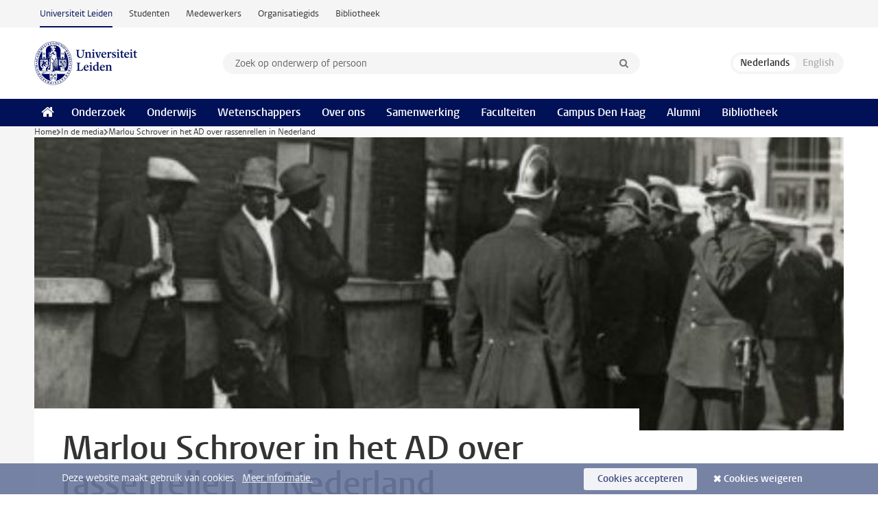

--- FILE ---
content_type: text/html;charset=UTF-8
request_url: https://www.universiteitleiden.nl/in-de-media/2020/10/marlou-schrover-bij-het-ad-over-rassenrellen-in-nederland
body_size: 6157
content:
<!DOCTYPE html>
<html lang="nl" data-version="1.217.00" >
<head>


















<!-- standard page html head -->

    <title>Marlou Schrover in het AD over rassenrellen in Nederland - Universiteit Leiden</title>
        <meta name="google-site-verification" content="o8KYuFAiSZi6QWW1wxqKFvT1WQwN-BxruU42si9YjXw"/>
        <meta name="google-site-verification" content="hRUxrqIARMinLW2dRXrPpmtLtymnOTsg0Pl3WjHWQ4w"/>

        <link rel="canonical" href="https://www.universiteitleiden.nl/in-de-media/2020/10/marlou-schrover-bij-het-ad-over-rassenrellen-in-nederland"/>
<!-- icons -->
    <link rel="shortcut icon" href="/design-1.1/assets/icons/favicon.ico"/>
    <link rel="icon" type="image/png" sizes="32x32" href="/design-1.1/assets/icons/icon-32px.png"/>
    <link rel="icon" type="image/png" sizes="96x96" href="/design-1.1/assets/icons/icon-96px.png"/>
    <link rel="icon" type="image/png" sizes="195x195" href="/design-1.1/assets/icons/icon-195px.png"/>

    <link rel="apple-touch-icon" href="/design-1.1/assets/icons/icon-120px.png"/> <!-- iPhone retina -->
    <link rel="apple-touch-icon" sizes="180x180"
          href="/design-1.1/assets/icons/icon-180px.png"/> <!-- iPhone 6 plus -->
    <link rel="apple-touch-icon" sizes="152x152"
          href="/design-1.1/assets/icons/icon-152px.png"/> <!-- iPad retina -->
    <link rel="apple-touch-icon" sizes="167x167"
          href="/design-1.1/assets/icons/icon-167px.png"/> <!-- iPad pro -->

    <meta charset="utf-8"/>
    <meta name="viewport" content="width=device-width, initial-scale=1"/>
    <meta http-equiv="X-UA-Compatible" content="IE=edge"/>

            <meta name="keywords" content="racisme"/>
            <meta name="description" content="Internationaal wordt Nederland vaak gezien als het boegbeeld van tolerantie. Wij hebben echter ook een lange geschiedenis van rassenrellen, waarbij racisme vaak wordt ontkend of gebagatelliseerd. Hoogleraar economische en sociale geschiedenis Marlou Schrover licht dit verder toe in het AD."/>
            <meta name="organization" content="humanities"/>
            <meta name="doctype" content="news"/>
<meta name="application-name" content="search"
data-content-type="news"
data-content-category="news"
data-protected="false"
data-language="nl"
data-last-modified-date="2020-10-13"
data-publication-date="2020-10-07"
data-organization="humanities,leiden-institute-for-history,cities-migration-and-global-interdependence"
data-faculties="humanities"
data-uuid="5b5de289-e47d-4512-b3f0-e4639f40d592"
data-website="external-site"
data-keywords="racisme"
data-context="humanities"
/>    <!-- Bluesky -->
    <meta name="bluesky:card" content="summary_large_image">
    <meta name="bluesky:site" content="unileiden.bsky.social">
        <meta name="bluesky:title" content="Marlou Schrover in het AD over rassenrellen in Nederland">
        <meta name="bluesky:description" content="Internationaal wordt Nederland vaak gezien als het boegbeeld van tolerantie. Wij hebben echter ook een lange geschiedenis van rassenrellen, waarbij racisme vaak wordt ontkend of gebagatelliseerd. Hoogleraar economische en sociale geschiedenis Marlou Schrover licht dit verder toe in het AD.">


        <meta name="bluesky:image" content="https://www.universiteitleiden.nl/binaries/content/gallery/ul2/main-images/humanities/gedeelde-content/idm-marlou-schrover-rellen.jpg">
    <!-- Twitter/X -->
    <meta name="twitter:card" content="summary_large_image">
    <meta name="twitter:site" content="@UniLeiden">
        <meta name="twitter:title" content="Marlou Schrover in het AD over rassenrellen in Nederland">
        <meta name="twitter:description" content="Internationaal wordt Nederland vaak gezien als het boegbeeld van tolerantie. Wij hebben echter ook een lange geschiedenis van rassenrellen, waarbij racisme vaak wordt ontkend of gebagatelliseerd. Hoogleraar economische en sociale geschiedenis Marlou Schrover licht dit verder toe in het AD.">


        <meta name="twitter:image" content="https://www.universiteitleiden.nl/binaries/content/gallery/ul2/main-images/humanities/gedeelde-content/idm-marlou-schrover-rellen.jpg">
    <!-- Open Graph -->
        <meta property="og:title" content="Marlou Schrover in het AD over rassenrellen in Nederland"/>
    <meta property="og:type" content="website"/>
        <meta property="og:description" content="Internationaal wordt Nederland vaak gezien als het boegbeeld van tolerantie. Wij hebben echter ook een lange geschiedenis van rassenrellen, waarbij racisme vaak wordt ontkend of gebagatelliseerd. Hoogleraar economische en sociale geschiedenis Marlou Schrover licht dit verder toe in het AD."/>
        <meta property="og:site_name" content="Universiteit Leiden"/>
        <meta property="og:locale" content="nl_NL"/>

        <meta property="og:image" content="https://www.universiteitleiden.nl/binaries/content/gallery/ul2/main-images/humanities/gedeelde-content/idm-marlou-schrover-rellen.jpg/idm-marlou-schrover-rellen.jpg/d600x315"/>

        <meta property="og:url" content="https://www.universiteitleiden.nl/in-de-media/2020/10/marlou-schrover-bij-het-ad-over-rassenrellen-in-nederland"/>

<!-- Favicon and CSS -->

<link rel='shortcut icon' href="/design-1.1/assets/icons/favicon.ico"/>

    <link rel="stylesheet" href="/design-1.1/css/ul2external/screen.css?v=1.217.00"/>






<script>
var cookiesAccepted = 'false';
var internalTraffic = 'false';
</script>

<script>
window.dataLayer = window.dataLayer || [];
dataLayer.push({
event: 'Custom dimensions',
customDimensionData: {
faculty: 'Humanities',
facultyInstitute: 'Institute for History | Economic and Social History',
language: 'nl',
pageType: 'news',
publicationDate: '2020-10-07',
cookiesAccepted: window.cookiesAccepted,
},
user: {
internalTraffic: window.internalTraffic,
}
});
</script>
<!-- Google Tag Manager -->
<script>(function (w, d, s, l, i) {
w[l] = w[l] || [];
w[l].push({
'gtm.start':
new Date().getTime(), event: 'gtm.js'
});
var f = d.getElementsByTagName(s)[0],
j = d.createElement(s), dl = l != 'dataLayer' ? '&l=' + l : '';
j.async = true;
j.src =
'https://www.googletagmanager.com/gtm.js?id=' + i + dl;
f.parentNode.insertBefore(j, f);
})(window, document, 'script', 'dataLayer', 'GTM-P7SF446');
</script>
<!-- End Google Tag Manager -->



<!-- this line enables the loading of asynchronous components (together with the headContributions at the bottom) -->
<!-- Header Scripts -->
</head>
<body class=" left--detail">
<!-- To enable JS-based styles: -->
<script> document.body.className += ' js'; </script>
<div class="skiplinks">
<a href="#content" class="skiplink">Ga naar hoofdinhoud</a>
</div><div class="header-container"><div class="top-nav-section">
<nav class="top-nav wrapper js_mobile-fit-menu-items" data-show-text="toon alle" data-hide-text="verberg" data-items-text="menu onderdelen">
<ul id="sites-menu">
<li>
<a class="active track-event"
href="/"
data-event-category="external-site"
data-event-label="Topmenu external-site"
>Universiteit Leiden</a>
</li>
<li>
<a class=" track-event"
href="https://www.student.universiteitleiden.nl/"
data-event-category="student-site"
data-event-label="Topmenu external-site"
>Studenten</a>
</li>
<li>
<a class=" track-event"
href="https://www.medewerkers.universiteitleiden.nl/"
data-event-category="staffmember-site"
data-event-label="Topmenu external-site"
>Medewerkers</a>
</li>
<li>
<a class=" track-event"
href="https://www.organisatiegids.universiteitleiden.nl/"
data-event-category="org-site"
data-event-label="Topmenu external-site"
>Organisatiegids</a>
</li>
<li>
<a class=" track-event"
href="https://www.bibliotheek.universiteitleiden.nl/"
data-event-category="library-site"
data-event-label="Topmenu external-site"
>Bibliotheek</a>
</li>
</ul>
</nav>
</div>
<header id="header-main" class="wrapper clearfix">
<h1 class="logo">
<a href="/">
<img width="151" height="64" src="/design-1.1/assets/images/zegel.png" alt="Universiteit Leiden"/>
</a>
</h1><!-- Standard page searchbox -->
<form id="search" method="get" action="searchresults-main">
<input type="hidden" name="website" value="external-site"/>
<fieldset>
<legend>Zoek op onderwerp of persoon en selecteer categorie</legend>
<label for="search-field">Zoekterm</label>
<input id="search-field" type="search" name="q" data-suggest="https://www.universiteitleiden.nl/async/searchsuggestions"
data-wait="100" data-threshold="3"
value="" placeholder="Zoek op onderwerp of persoon"/>
<ul class="options">
<li>
<a href="/zoeken" data-hidden='' data-hint="Zoek op onderwerp of persoon">
Alle categorieën </a>
</li>
<li>
<a href="/zoeken" data-hidden='{"content-category":"staffmember"}' data-hint="Zoek op&nbsp;personen">
Personen
</a>
</li>
<li>
<a href="/zoeken" data-hidden='{"content-category":"education"}' data-hint="Zoek op&nbsp;onderwijs">
Onderwijs
</a>
</li>
<li>
<a href="/zoeken" data-hidden='{"content-category":"research"}' data-hint="Zoek op&nbsp;onderzoek">
Onderzoek
</a>
</li>
<li>
<a href="/zoeken" data-hidden='{"content-category":"news"}' data-hint="Zoek op&nbsp;nieuws">
Nieuws
</a>
</li>
<li>
<a href="/zoeken" data-hidden='{"content-category":"event"}' data-hint="Zoek op&nbsp;agenda">
Agenda
</a>
</li>
<li>
<a href="/zoeken" data-hidden='{"content-category":"dossier"}' data-hint="Zoek op&nbsp;dossiers">
Dossiers
</a>
</li>
<li>
<a href="/zoeken" data-hidden='{"content-category":"location"}' data-hint="Zoek op&nbsp;locaties">
Locaties
</a>
</li>
<li>
<a href="/zoeken" data-hidden='{"content-category":"course"}' data-hint="Zoek op&nbsp;cursussen">
Cursussen
</a>
</li>
<li>
<a href="/zoeken" data-hidden='{"content-category":"vacancy"}' data-hint="Zoek op&nbsp;vacatures">
Vacatures
</a>
</li>
<li>
<a href="/zoeken" data-hidden='{"content-category":"general"}' data-hint="Zoek op&nbsp;overig">
Overig
</a>
</li>
<li>
<a href="/zoeken" data-hidden='{"keywords":"true"}' data-hint="Zoek op&nbsp;trefwoorden">
Trefwoorden
</a>
</li>
</ul>
<button class="submit" type="submit">
<span>Zoeken</span>
</button>
</fieldset>
</form><div class="language-btn-group">
<span class="btn active">
<abbr title="Nederlands">nl</abbr>
</span>
<span class="btn dimmed">
<abbr title="English">en</abbr>
</span>
</div>
</header><nav id="main-menu" class="main-nav js_nav--disclosure" data-nav-label="Menu" data-hamburger-destination="header-main">
<ul class="wrapper">
<li><a class="home" href="/"><span>Home</span></a></li>
<li>
<a href="/onderzoek" >Onderzoek</a>
</li>
<li>
<a href="/onderwijs" >Onderwijs</a>
</li>
<li>
<a href="/wetenschappers" >Wetenschappers</a>
</li>
<li>
<a href="/over-ons" >Over ons</a>
</li>
<li>
<a href="/samenwerking" >Samenwerking</a>
</li>
<li>
<a href="/over-ons/bestuur/faculteiten" >Faculteiten</a>
</li>
<li>
<a href="/den-haag" >Campus Den Haag</a>
</li>
<li>
<a href="/alumni" >Alumni</a>
</li>
<li>
<a href="https://www.bibliotheek.universiteitleiden.nl" >Bibliotheek</a>
</li>
</ul>
</nav>
</div>
<div class="main-container">
<div class="main wrapper clearfix">

<!-- main Student and Staff pages -->

<nav class="breadcrumb" aria-label="Breadcrumb" id="js_breadcrumbs" data-show-text="toon alle" data-hide-text="verberg" data-items-text="broodkruimels">
<ol id="breadcrumb-list">
<li>
<a href="/">Home</a>
</li>
<li>
<a href="/in-de-media">
In de media
</a>
</li>
<li>Marlou Schrover in het AD over rassenrellen in Nederland</li>
</ol>
</nav>

















<article id="content" class="left--detail__layout">







<figure class="hero">
    <img src="/binaries/content/gallery/ul2/main-images/humanities/gedeelde-content/idm-marlou-schrover-rellen.jpg/idm-marlou-schrover-rellen.jpg/d1180x428" alt=""  />
        <figcaption class="credit">


        </figcaption>
</figure>
    <header class="article-header has-hero">
        <h1>Marlou Schrover in het AD over rassenrellen in Nederland</h1>
        <p class="by-line">

                <time datetime="2020-10-07"> 07 oktober 2020</time>
        </p>
    </header>

    <div class="article-main-content">
        <div>
            <p class="intro">Internationaal wordt Nederland vaak gezien als het boegbeeld van tolerantie. Wij hebben echter ook een lange geschiedenis van rassenrellen, waarbij racisme vaak wordt ontkend of gebagatelliseerd. Hoogleraar economische en sociale geschiedenis Marlou Schrover licht dit verder toe in het AD.</p>

            <div class="indent">
<p>Schrover stelt dat we in Nederland rassenrellen nauwelijks als zodanig bestempelen, terwijl ze in landen als bijvoorbeeld de Verenigde Staten en Zuid-Afrika wel expliciet genoemd worden.</p>

<p>‘In Nederland wordt sinds de Tweede Wereldoorlog de beladen term ‘ras’ niet meer gebruikt. Bij incidenten wordt gesproken over een etnisch conflict. Dat klinkt heel anders. Maar er zijn momenten waarop echt sprake is van racistische rellen en incidenten.’ Zo noemt ze onder andere een geval uit 1926, waarbij honderden Nederlandse zeelieden in de Rotterdamse haven op de vuist gaan met - zoals het in krantenberichten wordt omschreven - vijftig ‘Arabieren’, ‘zwartjes’ en ‘kleurlingen’.</p>

<p>Tegenwoordig zien we vooral online ook veel racistische uitingen. Schrover stelt dat er door internet en sociale media zijn meer mogelijkheden om je mening te uiten, wat ook de drempel voor racisme verlaagt. ‘Vroeger schreef je een boze brief naar de krant, maar die werd vaak niet geplaatst. Nu post je anoniem ‘negerhoer’ op internet en zien meer mensen het.’</p>

<h3>Meer weten?</h3>

<p>Het complete interview met Marlou Schrover is terug te lezen op de <a href="https://www.ad.nl/binnenland/hoogleraar-hekelt-cultuur-van-wegkijken-bij-racistische-incidenten-van-toen-en-nu~af32df72/">website van het AD</a>.</p><p>Beeld:<em> Visserij. Tijdens rellen tussen 'Arabische en blanke zeelieden' in 1926 in Rotterdam, arresteert de Rotterdamdse politie vier Arabische vissers </em>uit Het Leven (Leven 022),&nbsp;Rotterdam 1926.</p>


<ul class="tags">
        <li>
            <a href="/zoeken?keywords=true&website=external-site&q=racisme">racisme</a>
        </li>
</ul>

                <section class="share">

<!-- Social Media icons 1.1 -->

<a class="facebook" href="http://www.facebook.com/sharer/sharer.php?u=https%3A%2F%2Fwww.universiteitleiden.nl%2Fin-de-media%2F2020%2F10%2Fmarlou-schrover-bij-het-ad-over-rassenrellen-in-nederland"><span class="visually-hidden">Delen op Facebook</span></a>
<a class="bluesky" href="https://bsky.app/intent/compose?text=Marlou+Schrover+in+het+AD+over+rassenrellen+in+Nederland+https%3A%2F%2Fwww.universiteitleiden.nl%2Fin-de-media%2F2020%2F10%2Fmarlou-schrover-bij-het-ad-over-rassenrellen-in-nederland"><span class="visually-hidden">Delen via Bluesky</span></a>
<a class="linkedin" href="http://www.linkedin.com/shareArticle?mini=true&title=Marlou+Schrover+in+het+AD+over+rassenrellen+in+Nederland&url=https%3A%2F%2Fwww.universiteitleiden.nl%2Fin-de-media%2F2020%2F10%2Fmarlou-schrover-bij-het-ad-over-rassenrellen-in-nederland"><span class="visually-hidden">Delen op LinkedIn</span></a>
<a class="whatsapp" href="whatsapp://send?text=Marlou+Schrover+in+het+AD+over+rassenrellen+in+Nederland+https%3A%2F%2Fwww.universiteitleiden.nl%2Fin-de-media%2F2020%2F10%2Fmarlou-schrover-bij-het-ad-over-rassenrellen-in-nederland"><span class="visually-hidden">Delen via WhatsApp</span></a>
<a class="mastodon" href="https://mastodon.social/share?text=Marlou+Schrover+in+het+AD+over+rassenrellen+in+Nederland&url=https%3A%2F%2Fwww.universiteitleiden.nl%2Fin-de-media%2F2020%2F10%2Fmarlou-schrover-bij-het-ad-over-rassenrellen-in-nederland"><span class="visually-hidden">Delen via Mastodon</span></a>
                </section>
            </div>

        </div>
    </div>













<aside>
        <div class="box paginated" data-per-page="10" data-prev="" data-next="">
            <div class="box-header">
                <h2>Onderzoek</h2>
            </div>
            <div class="box-content">
                <ul>
                        <li>
                            <a href="/en/research/research-projects/humanities/cities-migration-and-global-interdependence">



            <img src="/binaries/content/gallery/ul2/main-images/humanities/history/cmgi-new-ship.jpg/cmgi-new-ship.jpg/d64x64" alt="" width="64" height="64" />
                                <div>
                                    <p>Economic and Social History</p>
                                </div>
                            </a>
                        </li>
                </ul>
            </div>
        </div>

        <div class="box paginated" data-per-page="10" data-prev="" data-next="">
            <div class="box-header">
                <h2>Onderwijs</h2>
            </div>
            <div class="box-content">
                <ul class="bulleted">
                        <li>
                                <a href="/onderwijs/opleidingen/bachelor/geschiedenis">Geschiedenis (BA)</a>
                        </li>
                        <li>
                                <a href="/onderwijs/opleidingen/master/history">History (MA)</a>
                        </li>
                        <li>
                                Cities, Migration and Global Interdependence (MA)
                        </li>
                        <li>
                                <a href="/onderwijs/opleidingen/master/history-research">History (research) (MA)</a>
                        </li>
                        <li>
                                Cities, Migration and Global Interdependence (research) (MA)
                        </li>
                </ul>
            </div>
        </div>







<div class="box paginated" data-per-page="10" data-prev="" data-next="">
    <div class="box-header">
            <h2>Wetenschappers</h2>
    </div>
    <div class="box-content">
        <ul class="scientists">
                    <li>





<a href="/medewerkers/marlou-schrover">




                    <img src="/binaries/content/gallery/ul2/portraits/humanities/m/2023/m.-marlou-schrover-231220.jpg/m.-marlou-schrover-231220.jpg/d64x64"  alt="" width="64" height="64" />
    <div>
        <strong>Marlou Schrover</strong>
            <span class="meta">Hoogleraar economische en sociale geschiedenis</span>
    </div>
</a>
                    </li>
        </ul>
    </div>
</div>

        <div class="box paginated" data-per-page="10" data-prev="" data-next="">
            <div class="box-header">
                <h2>Organisatie</h2>
            </div>
            <div class="box-content">
                <ul class="bulleted">
                        <li>
                                <a href="/geesteswetenschappen">Geesteswetenschappen</a>
                        </li>
                        <li>
                                <a href="/geesteswetenschappen/instituut-voor-geschiedenis">Instituut voor Geschiedenis</a>
                        </li>
                        <li>
                                <a href="/en/humanities/institute-for-history/cities-migration-and-global-interdependence">Economische en Sociale Geschiedenis</a>
                        </li>
                </ul>
            </div>
        </div>

</aside>
</article>

</div>
</div><div class="footer-container">
<footer class="wrapper clearfix">
<section>
<h2>Studiekeuze</h2>
<ul>
<li>
<a href="/onderwijs/bachelors">Bacheloropleidingen</a>
</li>
<li>
<a href="/onderwijs/masters">Masteropleidingen</a>
</li>
<li>
<a href="/wetenschappers/promoveren">PhD-programma's</a>
</li>
<li>
<a href="/onderwijs/onderwijs-voor-professionals">Onderwijs voor professionals</a>
</li>
<li>
<a href="/en/education/other-modes-of-study/summer-schools">Summer Schools</a>
</li>
<li>
<a href="/onderwijs/bachelors/voorlichtingsactiviteiten/open-dagen">Open dagen</a>
</li>
<li>
<a href="/onderwijs/masters/voorlichtingsactiviteiten/master-open-dagen">Master Open Dag</a>
</li>
</ul>
</section>
<section>
<h2>Organisatie</h2>
<ul>
<li>
<a href="/en/archaeology">Archeologie</a>
</li>
<li>
<a href="/geesteswetenschappen">Geesteswetenschappen</a>
</li>
<li>
<a href="/geneeskunde-lumc">Geneeskunde/LUMC</a>
</li>
<li>
<a href="/governance-and-global-affairs">Governance and Global Affairs</a>
</li>
<li>
<a href="/rechtsgeleerdheid">Rechtsgeleerdheid</a>
</li>
<li>
<a href="/sociale-wetenschappen">Sociale Wetenschappen</a>
</li>
<li>
<a href="/wiskunde-en-natuurwetenschappen">Wiskunde en Natuurwetenschappen</a>
</li>
<li>
<a href="/afrika-studiecentrum-leiden">Afrika-Studiecentrum Leiden</a>
</li>
<li>
<a href="/honours-academy">Honours Academy</a>
</li>
<li>
<a href="/iclon">ICLON</a>
</li>
<li>
<a href="https://www.organisatiegids.universiteitleiden.nl/faculteiten-en-instituten/international-institute-for-asian-studies">International Institute for Asian Studies</a>
</li>
</ul>
</section>
<section>
<h2>Over ons</h2>
<ul>
<li>
<a href="/werken-bij">Werken bij de Universiteit Leiden</a>
</li>
<li>
<a href="https://www.luf.nl/">Steun de Universiteit Leiden</a>
</li>
<li>
<a href="/alumni">Alumni</a>
</li>
<li>
<a href="/over-ons/impact">Impact</a>
</li>
<li>
<a href="https://www.leiden-delft-erasmus.nl/">Leiden-Delft-Erasmus Universities</a>
</li>
<li>
<a href="https://www.universiteitleiden.nl/locaties">Locaties</a>
</li>
<li>
<a href="https://www.organisatiegids.universiteitleiden.nl/reglementen/algemeen/universitaire-website-disclaimer">Disclaimer</a>
</li>
<li>
<a href="https://www.organisatiegids.universiteitleiden.nl/cookies">Cookies</a>
</li>
<li>
<a href="https://www.organisatiegids.universiteitleiden.nl/reglementen/algemeen/privacyverklaringen">Privacy</a>
</li>
<li>
<a href="/over-ons/contact">Contact</a>
</li>
</ul>
</section>
<section>
<h2>Volg ons</h2>
<ul>
<li>
<a href="https://web.universiteitleiden.nl/nieuwsbrief">Lees onze wekelijkse nieuwsbrief</a>
</li>
</ul>
<div class="share">
<a href="https://bsky.app/profile/unileiden.bsky.social" class="bluesky"><span class="visually-hidden">Volg ons op bluesky</span></a>
<a href="https://nl-nl.facebook.com/UniversiteitLeiden" class="facebook"><span class="visually-hidden">Volg ons op facebook</span></a>
<a href="https://www.youtube.com/user/UniversiteitLeiden" class="youtube"><span class="visually-hidden">Volg ons op youtube</span></a>
<a href="https://www.linkedin.com/company/leiden-university" class="linkedin"><span class="visually-hidden">Volg ons op linkedin</span></a>
<a href="https://instagram.com/universiteitleiden" class="instagram"><span class="visually-hidden">Volg ons op instagram</span></a>
<a href="https://mastodon.nl/@universiteitleiden" class="mastodon"><span class="visually-hidden">Volg ons op mastodon</span></a>
</div>
</section>
</footer>
</div><div class="cookies">
<div class="wrapper">
Deze website maakt gebruik van cookies.&nbsp;
<a href="https://www.organisatiegids.universiteitleiden.nl/cookies">
Meer informatie. </a>
<form action="/in-de-media/2020/10/marlou-schrover-bij-het-ad-over-rassenrellen-in-nederland?_hn:type=action&amp;_hn:ref=r84_r9" method="post">
<button type="submit" class="accept" name="cookie" value="accept">Cookies accepteren</button>
<button type="submit" class="reject" name="cookie" value="reject">Cookies weigeren</button>
</form>
</div>
</div><!-- bottom scripts -->
<script async defer src="/design-1.1/scripts/ul2.js?v=1.217.00" data-main="/design-1.1/scripts/ul2common/main.js"></script>
<!-- this line enables the loading of asynchronous components (together with the headContributions at the top) -->
</body>
</html>